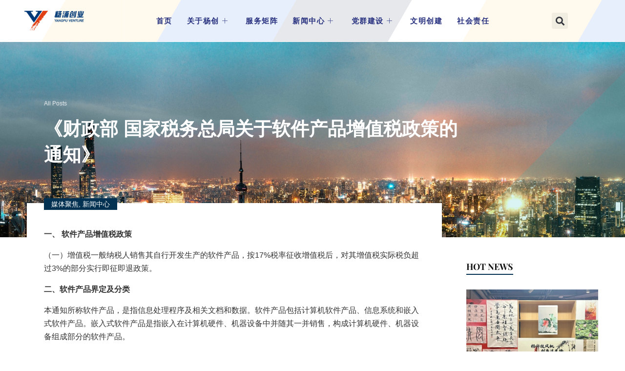

--- FILE ---
content_type: text/css
request_url: https://www.ypbase.com/wp-content/uploads/elementor/css/post-256.css?ver=1757438014
body_size: 811
content:
.elementor-256 .elementor-element.elementor-element-48852ab6 > .elementor-container{max-width:1440px;}.elementor-256 .elementor-element.elementor-element-48852ab6{margin-top:0px;margin-bottom:-100px;padding:0px 50px 0px 50px;z-index:2;overflow:visible;}.elementor-256 .elementor-element.elementor-element-4d6d2f7:not(.elementor-motion-effects-element-type-background), .elementor-256 .elementor-element.elementor-element-4d6d2f7 > .elementor-motion-effects-container > .elementor-motion-effects-layer{background-color:var( --e-global-color-4dab9fc );}.elementor-256 .elementor-element.elementor-element-4d6d2f7 > .elementor-container{max-width:1440px;}.elementor-256 .elementor-element.elementor-element-4d6d2f7{transition:background 0.3s, border 0.3s, border-radius 0.3s, box-shadow 0.3s;padding:200px 50px 50px 50px;overflow:visible;}.elementor-256 .elementor-element.elementor-element-4d6d2f7 > .elementor-background-overlay{transition:background 0.3s, border-radius 0.3s, opacity 0.3s;}.elementor-256 .elementor-element.elementor-element-576edc63 > .elementor-container{max-width:1440px;}.elementor-256 .elementor-element.elementor-element-576edc63{border-style:solid;border-width:1px 0px 0px 0px;border-color:#FFFFFF73;margin-top:0px;margin-bottom:0px;padding:15px 0px 0px 0px;overflow:visible;}.elementor-256 .elementor-element.elementor-element-1f820cf3{text-align:left;}.elementor-256 .elementor-element.elementor-element-1f820cf3 img{width:98%;max-width:98%;}.elementor-256 .elementor-element.elementor-element-59d3e52 .elementor-menu-toggle{margin-right:auto;}.elementor-256 .elementor-element.elementor-element-59d3e52 .elementor-nav-menu--main .elementor-item{color:var( --e-global-color-6a27b0f );fill:var( --e-global-color-6a27b0f );}.elementor-256 .elementor-element.elementor-element-11f8c1ed .elementor-heading-title{color:#FFFFFF;}.elementor-256 .elementor-element.elementor-element-2cb0cf04 .elementor-button{background-color:#02010100;fill:var( --e-global-color-6a27b0f );color:var( --e-global-color-6a27b0f );border-radius:0px 0px 0px 0px;padding:0px 0px 0px 0px;}.elementor-256 .elementor-element.elementor-element-2cb0cf04 .elementor-button-content-wrapper{flex-direction:row;}.elementor-256 .elementor-element.elementor-element-2cb0cf04 .elementor-button:hover, .elementor-256 .elementor-element.elementor-element-2cb0cf04 .elementor-button:focus{color:var( --e-global-color-secondary );}.elementor-256 .elementor-element.elementor-element-2cb0cf04 .elementor-button:hover svg, .elementor-256 .elementor-element.elementor-element-2cb0cf04 .elementor-button:focus svg{fill:var( --e-global-color-secondary );}@media(min-width:768px){.elementor-256 .elementor-element.elementor-element-93306dc{width:14.71%;}.elementor-256 .elementor-element.elementor-element-16e12c4a{width:66.133%;}.elementor-256 .elementor-element.elementor-element-4a147f2{width:9.595%;}.elementor-256 .elementor-element.elementor-element-5aa7b37a{width:9.435%;}}@media(max-width:1024px) and (min-width:768px){.elementor-256 .elementor-element.elementor-element-16e12c4a{width:75%;}.elementor-256 .elementor-element.elementor-element-5aa7b37a{width:25%;}}@media(max-width:1024px){.elementor-256 .elementor-element.elementor-element-48852ab6{padding:0px 15px 50px 15px;}.elementor-256 .elementor-element.elementor-element-4d6d2f7{padding:100px 15px 25px 15px;}.elementor-256 .elementor-element.elementor-element-576edc63{margin-top:50px;margin-bottom:0px;}.elementor-256 .elementor-element.elementor-element-1f820cf3 img{width:35%;max-width:100%;}}@media(max-width:767px){.elementor-256 .elementor-element.elementor-element-1f820cf3 img{width:75%;max-width:100%;}.elementor-256 .elementor-element.elementor-element-11f8c1ed{text-align:center;}}

--- FILE ---
content_type: text/css
request_url: https://www.ypbase.com/wp-content/uploads/elementor/css/post-1409.css?ver=1757438016
body_size: 1784
content:
.elementor-1409 .elementor-element.elementor-element-2a17c3e4:not(.elementor-motion-effects-element-type-background), .elementor-1409 .elementor-element.elementor-element-2a17c3e4 > .elementor-motion-effects-container > .elementor-motion-effects-layer{background-image:url("https://www.ypbase.com/wp-content/uploads/2021/08/overlay2.png");}.elementor-1409 .elementor-element.elementor-element-2a17c3e4 > .elementor-container{max-width:1440px;}.elementor-1409 .elementor-element.elementor-element-2a17c3e4{border-style:solid;border-width:0px 0px 1px 0px;border-color:#FFFFFF73;transition:background 0.3s, border 0.3s, border-radius 0.3s, box-shadow 0.3s;margin-top:0px;margin-bottom:-100px;padding:0px 50px 0px 50px;z-index:999;overflow:visible;}.elementor-1409 .elementor-element.elementor-element-2a17c3e4 > .elementor-background-overlay{transition:background 0.3s, border-radius 0.3s, opacity 0.3s;}.elementor-bc-flex-widget .elementor-1409 .elementor-element.elementor-element-1dc60d03.elementor-column .elementor-widget-wrap{align-items:center;}.elementor-1409 .elementor-element.elementor-element-1dc60d03.elementor-column.elementor-element[data-element_type="column"] > .elementor-widget-wrap.elementor-element-populated{align-content:center;align-items:center;}.elementor-1409 .elementor-element.elementor-element-1dc60d03 > .elementor-element-populated{border-style:solid;border-width:0px 1px 0px 0px;border-color:#FFFFFF73;}.elementor-1409 .elementor-element.elementor-element-123f1809{text-align:left;}.elementor-1409 .elementor-element.elementor-element-123f1809 img{width:60%;max-width:100%;}
					.elementor-1409 .elementor-element.elementor-element-7d3b54e5 .elementskit-navbar-nav .elementskit-submenu-panel > li > a:hover,
					.elementor-1409 .elementor-element.elementor-element-7d3b54e5 .elementskit-navbar-nav .elementskit-submenu-panel > li > a:focus,
					.elementor-1409 .elementor-element.elementor-element-7d3b54e5 .elementskit-navbar-nav .elementskit-submenu-panel > li > a:active,
					.elementor-1409 .elementor-element.elementor-element-7d3b54e5 .elementskit-navbar-nav .elementskit-submenu-panel > li:hover > a{background-color:var( --e-global-color-secondary );}.elementor-1409 .elementor-element.elementor-element-7d3b54e5 .elementskit-navbar-nav .elementskit-submenu-panel > li.current-menu-item > a{background-color:var( --e-global-color-secondary );color:#FFFFFF !important;}.elementor-1409 .elementor-element.elementor-element-7d3b54e5 .elementskit-navbar-nav .elementskit-submenu-panel{background-color:var( --e-global-color-2deaa57 );border-style:solid;border-width:0px 0px 0px 0px;border-color:var( --e-global-color-4dab9fc );border-radius:0px 0px 0px 0px;min-width:220px;}.elementor-1409 .elementor-element.elementor-element-7d3b54e5 .elementskit-menu-container{height:85px;border-radius:0px 0px 0px 0px;}.elementor-1409 .elementor-element.elementor-element-7d3b54e5 .elementskit-navbar-nav > li > a{font-family:"Fjalla One", Sans-serif;font-weight:600;text-transform:uppercase;letter-spacing:1.5px;color:var( --e-global-color-4dab9fc );padding:0px 15px 0px 15px;}.elementor-1409 .elementor-element.elementor-element-7d3b54e5 .elementskit-navbar-nav > li > a:hover{color:var( --e-global-color-secondary );}.elementor-1409 .elementor-element.elementor-element-7d3b54e5 .elementskit-navbar-nav > li > a:focus{color:var( --e-global-color-secondary );}.elementor-1409 .elementor-element.elementor-element-7d3b54e5 .elementskit-navbar-nav > li > a:active{color:var( --e-global-color-secondary );}.elementor-1409 .elementor-element.elementor-element-7d3b54e5 .elementskit-navbar-nav > li:hover > a{color:var( --e-global-color-secondary );}.elementor-1409 .elementor-element.elementor-element-7d3b54e5 .elementskit-navbar-nav > li:hover > a .elementskit-submenu-indicator{color:var( --e-global-color-secondary );}.elementor-1409 .elementor-element.elementor-element-7d3b54e5 .elementskit-navbar-nav > li > a:hover .elementskit-submenu-indicator{color:var( --e-global-color-secondary );}.elementor-1409 .elementor-element.elementor-element-7d3b54e5 .elementskit-navbar-nav > li > a:focus .elementskit-submenu-indicator{color:var( --e-global-color-secondary );}.elementor-1409 .elementor-element.elementor-element-7d3b54e5 .elementskit-navbar-nav > li > a:active .elementskit-submenu-indicator{color:var( --e-global-color-secondary );}.elementor-1409 .elementor-element.elementor-element-7d3b54e5 .elementskit-navbar-nav > li.current-menu-item > a{color:var( --e-global-color-secondary );}.elementor-1409 .elementor-element.elementor-element-7d3b54e5 .elementskit-navbar-nav > li.current-menu-ancestor > a{color:var( --e-global-color-secondary );}.elementor-1409 .elementor-element.elementor-element-7d3b54e5 .elementskit-navbar-nav > li.current-menu-ancestor > a .elementskit-submenu-indicator{color:var( --e-global-color-secondary );}.elementor-1409 .elementor-element.elementor-element-7d3b54e5 .elementskit-navbar-nav > li > a .elementskit-submenu-indicator{color:var( --e-global-color-4dab9fc );fill:var( --e-global-color-4dab9fc );}.elementor-1409 .elementor-element.elementor-element-7d3b54e5 .elementskit-navbar-nav > li > a .ekit-submenu-indicator-icon{color:var( --e-global-color-4dab9fc );fill:var( --e-global-color-4dab9fc );}.elementor-1409 .elementor-element.elementor-element-7d3b54e5 .elementskit-navbar-nav .elementskit-submenu-panel > li > a{font-family:"Fjalla One", Sans-serif;font-weight:600;text-transform:uppercase;letter-spacing:1.5px;padding:15px 15px 15px 15px;color:#FFFFFF;border-style:solid;border-width:0px 0px 0px 0px;}.elementor-1409 .elementor-element.elementor-element-7d3b54e5 .elementskit-navbar-nav .elementskit-submenu-panel > li > a:hover{color:#FFFFFF;}.elementor-1409 .elementor-element.elementor-element-7d3b54e5 .elementskit-navbar-nav .elementskit-submenu-panel > li > a:focus{color:#FFFFFF;}.elementor-1409 .elementor-element.elementor-element-7d3b54e5 .elementskit-navbar-nav .elementskit-submenu-panel > li > a:active{color:#FFFFFF;}.elementor-1409 .elementor-element.elementor-element-7d3b54e5 .elementskit-navbar-nav .elementskit-submenu-panel > li:hover > a{color:#FFFFFF;}.elementor-1409 .elementor-element.elementor-element-7d3b54e5 .elementskit-submenu-panel{padding:0px 0px 0px 0px;}.elementor-1409 .elementor-element.elementor-element-7d3b54e5 .elementskit-menu-hamburger{float:right;border-style:solid;}.elementor-1409 .elementor-element.elementor-element-7d3b54e5 .elementskit-menu-hamburger .elementskit-menu-hamburger-icon{background-color:#FFFFFF;}.elementor-1409 .elementor-element.elementor-element-7d3b54e5 .elementskit-menu-hamburger > .ekit-menu-icon{color:#FFFFFF;}.elementor-1409 .elementor-element.elementor-element-7d3b54e5 .elementskit-menu-hamburger:hover .elementskit-menu-hamburger-icon{background-color:#FFFFFF;}.elementor-1409 .elementor-element.elementor-element-7d3b54e5 .elementskit-menu-hamburger:hover > .ekit-menu-icon{color:#FFFFFF;}.elementor-1409 .elementor-element.elementor-element-7d3b54e5 .elementskit-menu-close{border-style:solid;color:#FFFFFF;}.elementor-1409 .elementor-element.elementor-element-7d3b54e5 .elementskit-menu-close:hover{color:#FFFFFF;}.elementor-bc-flex-widget .elementor-1409 .elementor-element.elementor-element-2d4a5f3.elementor-column .elementor-widget-wrap{align-items:center;}.elementor-1409 .elementor-element.elementor-element-2d4a5f3.elementor-column.elementor-element[data-element_type="column"] > .elementor-widget-wrap.elementor-element-populated{align-content:center;align-items:center;}.elementor-1409 .elementor-element.elementor-element-2d4a5f3.elementor-column > .elementor-widget-wrap{justify-content:center;}.elementor-1409 .elementor-element.elementor-element-d46b996 .elementor-search-form{text-align:center;}.elementor-1409 .elementor-element.elementor-element-d46b996 .elementor-search-form__toggle{--e-search-form-toggle-size:33px;}.elementor-1409 .elementor-element.elementor-element-d46b996:not(.elementor-search-form--skin-full_screen) .elementor-search-form__container{border-radius:3px;}.elementor-1409 .elementor-element.elementor-element-d46b996.elementor-search-form--skin-full_screen input[type="search"].elementor-search-form__input{border-radius:3px;}.elementor-theme-builder-content-area{height:400px;}.elementor-location-header:before, .elementor-location-footer:before{content:"";display:table;clear:both;}@media(max-width:1024px){.elementor-1409 .elementor-element.elementor-element-2a17c3e4{padding:15px 15px 15px 15px;}.elementor-bc-flex-widget .elementor-1409 .elementor-element.elementor-element-1dc60d03.elementor-column .elementor-widget-wrap{align-items:center;}.elementor-1409 .elementor-element.elementor-element-1dc60d03.elementor-column.elementor-element[data-element_type="column"] > .elementor-widget-wrap.elementor-element-populated{align-content:center;align-items:center;}.elementor-1409 .elementor-element.elementor-element-1dc60d03 > .elementor-element-populated{border-width:0px 0px 0px 0px;}.elementor-bc-flex-widget .elementor-1409 .elementor-element.elementor-element-e0ddb5a.elementor-column .elementor-widget-wrap{align-items:center;}.elementor-1409 .elementor-element.elementor-element-e0ddb5a.elementor-column.elementor-element[data-element_type="column"] > .elementor-widget-wrap.elementor-element-populated{align-content:center;align-items:center;}.elementor-1409 .elementor-element.elementor-element-7d3b54e5 .elementskit-menu-container{background-color:#2A1A5EC4;max-width:350px;border-radius:0px 0px 0px 0px;}.elementor-1409 .elementor-element.elementor-element-7d3b54e5 .elementskit-nav-identity-panel{padding:10px 0px 10px 0px;}.elementor-1409 .elementor-element.elementor-element-7d3b54e5 .elementskit-navbar-nav > li > a{color:#FFFFFF;padding:10px 15px 10px 15px;}.elementor-1409 .elementor-element.elementor-element-7d3b54e5 .elementskit-navbar-nav > li > a:hover{color:var( --e-global-color-secondary );}.elementor-1409 .elementor-element.elementor-element-7d3b54e5 .elementskit-navbar-nav > li > a:focus{color:var( --e-global-color-secondary );}.elementor-1409 .elementor-element.elementor-element-7d3b54e5 .elementskit-navbar-nav > li > a:active{color:var( --e-global-color-secondary );}.elementor-1409 .elementor-element.elementor-element-7d3b54e5 .elementskit-navbar-nav > li:hover > a{color:var( --e-global-color-secondary );}.elementor-1409 .elementor-element.elementor-element-7d3b54e5 .elementskit-navbar-nav > li:hover > a .elementskit-submenu-indicator{color:var( --e-global-color-secondary );}.elementor-1409 .elementor-element.elementor-element-7d3b54e5 .elementskit-navbar-nav > li > a:hover .elementskit-submenu-indicator{color:var( --e-global-color-secondary );}.elementor-1409 .elementor-element.elementor-element-7d3b54e5 .elementskit-navbar-nav > li > a:focus .elementskit-submenu-indicator{color:var( --e-global-color-secondary );}.elementor-1409 .elementor-element.elementor-element-7d3b54e5 .elementskit-navbar-nav > li > a:active .elementskit-submenu-indicator{color:var( --e-global-color-secondary );}.elementor-1409 .elementor-element.elementor-element-7d3b54e5 .elementskit-navbar-nav > li.current-menu-item > a{color:var( --e-global-color-secondary );}.elementor-1409 .elementor-element.elementor-element-7d3b54e5 .elementskit-navbar-nav > li.current-menu-ancestor > a{color:var( --e-global-color-secondary );}.elementor-1409 .elementor-element.elementor-element-7d3b54e5 .elementskit-navbar-nav > li.current-menu-ancestor > a .elementskit-submenu-indicator{color:var( --e-global-color-secondary );}.elementor-1409 .elementor-element.elementor-element-7d3b54e5 .elementskit-navbar-nav .elementskit-submenu-panel > li > a{padding:15px 15px 15px 15px;}.elementor-1409 .elementor-element.elementor-element-7d3b54e5 .elementskit-navbar-nav .elementskit-submenu-panel{border-radius:0px 0px 0px 0px;}.elementor-1409 .elementor-element.elementor-element-7d3b54e5 .elementskit-menu-hamburger{padding:15px 12px 15px 12px;width:60px;border-radius:0px;border-width:0px 0px 0px 0px;}.elementor-1409 .elementor-element.elementor-element-7d3b54e5 .elementskit-menu-close{padding:8px 8px 8px 8px;margin:12px 12px 12px 12px;width:45px;border-radius:0px;border-width:0px 0px 0px 0px;}.elementor-1409 .elementor-element.elementor-element-7d3b54e5 .elementskit-nav-logo > img{max-width:160px;max-height:60px;}.elementor-1409 .elementor-element.elementor-element-7d3b54e5 .elementskit-nav-logo{margin:5px 0px 5px 0px;padding:5px 5px 5px 5px;}}@media(max-width:767px){.elementor-1409 .elementor-element.elementor-element-2a17c3e4{margin-top:0px;margin-bottom:-170px;}.elementor-1409 .elementor-element.elementor-element-1dc60d03{width:70%;}.elementor-1409 .elementor-element.elementor-element-123f1809 img{width:100%;max-width:100%;}.elementor-1409 .elementor-element.elementor-element-e0ddb5a{width:30%;}.elementor-1409 .elementor-element.elementor-element-7d3b54e5 .elementskit-nav-logo > img{max-width:120px;max-height:50px;}}@media(min-width:768px){.elementor-1409 .elementor-element.elementor-element-1dc60d03{width:17.36%;}.elementor-1409 .elementor-element.elementor-element-e0ddb5a{width:68.831%;}.elementor-1409 .elementor-element.elementor-element-2d4a5f3{width:13.473%;}}@media(max-width:1024px) and (min-width:768px){.elementor-1409 .elementor-element.elementor-element-1dc60d03{width:40%;}.elementor-1409 .elementor-element.elementor-element-e0ddb5a{width:20%;}}

--- FILE ---
content_type: text/css
request_url: https://www.ypbase.com/wp-content/uploads/elementor/css/post-1461.css?ver=1757438018
body_size: 5891
content:
.elementor-1461 .elementor-element.elementor-element-7c5a826f:not(.elementor-motion-effects-element-type-background), .elementor-1461 .elementor-element.elementor-element-7c5a826f > .elementor-motion-effects-container > .elementor-motion-effects-layer{background-image:url("https://www.ypbase.com/wp-content/uploads/2021/09/shanghai-city.jpg");background-position:top center;background-size:cover;}.elementor-1461 .elementor-element.elementor-element-7c5a826f > .elementor-container{min-height:321px;}.elementor-1461 .elementor-element.elementor-element-7c5a826f{transition:background 0.3s, border 0.3s, border-radius 0.3s, box-shadow 0.3s;margin-top:100px;margin-bottom:0px;overflow:visible;}.elementor-1461 .elementor-element.elementor-element-7c5a826f > .elementor-background-overlay{transition:background 0.3s, border-radius 0.3s, opacity 0.3s;}.elementor-1461 .elementor-element.elementor-element-2c6f75b8:not(.elementor-motion-effects-element-type-background) > .elementor-widget-wrap, .elementor-1461 .elementor-element.elementor-element-2c6f75b8 > .elementor-widget-wrap > .elementor-motion-effects-container > .elementor-motion-effects-layer{background-image:url("https://www.ypbase.com/wp-content/uploads/2021/01/pharma-company-template-hero-bg.svg");background-repeat:no-repeat;}.elementor-1461 .elementor-element.elementor-element-2c6f75b8 > .elementor-element-populated{transition:background 0.3s, border 0.3s, border-radius 0.3s, box-shadow 0.3s;}.elementor-1461 .elementor-element.elementor-element-2c6f75b8 > .elementor-element-populated > .elementor-background-overlay{transition:background 0.3s, border-radius 0.3s, opacity 0.3s;}.elementor-1461 .elementor-element.elementor-element-5facb738 > .elementor-container > .elementor-column > .elementor-widget-wrap{align-content:flex-end;align-items:flex-end;}.elementor-1461 .elementor-element.elementor-element-5facb738 > .elementor-container{max-width:1170px;min-height:400px;}.elementor-1461 .elementor-element.elementor-element-5facb738{transition:background 0.3s, border 0.3s, border-radius 0.3s, box-shadow 0.3s;margin-top:0px;margin-bottom:0px;padding:0px 0px 0px 0px;overflow:visible;}.elementor-1461 .elementor-element.elementor-element-5facb738 > .elementor-background-overlay{transition:background 0.3s, border-radius 0.3s, opacity 0.3s;}.elementor-bc-flex-widget .elementor-1461 .elementor-element.elementor-element-44b6306.elementor-column .elementor-widget-wrap{align-items:center;}.elementor-1461 .elementor-element.elementor-element-44b6306.elementor-column.elementor-element[data-element_type="column"] > .elementor-widget-wrap.elementor-element-populated{align-content:center;align-items:center;}.elementor-1461 .elementor-element.elementor-element-44b6306 > .elementor-widget-wrap > .elementor-widget:not(.elementor-widget__width-auto):not(.elementor-widget__width-initial):not(:last-child):not(.elementor-absolute){margin-bottom:0px;}.elementor-1461 .elementor-element.elementor-element-44b6306 > .elementor-element-populated{margin:0px 0px 0px 0px;--e-column-margin-right:0px;--e-column-margin-left:0px;padding:0px 35px 30px 35px;}.elementor-1461 .elementor-element.elementor-element-5c03f5fd .elementor-author-box__button{color:rgba(255, 255, 255, 0.8);border-color:rgba(255, 255, 255, 0.8);font-family:"Muli", Sans-serif;font-size:12px;font-weight:300;text-transform:capitalize;line-height:1em;border-width:0px;border-radius:0px;padding:0px 0px 0px 0px;}.elementor-1461 .elementor-element.elementor-element-42851f5e{width:var( --container-widget-width, 850px );max-width:850px;--container-widget-width:850px;--container-widget-flex-grow:0;}.elementor-1461 .elementor-element.elementor-element-42851f5e > .elementor-widget-container{margin:15px 0px 0px 0px;padding:0px 0px 0px 0px;}.elementor-1461 .elementor-element.elementor-element-42851f5e .elementor-heading-title{font-family:"Muli", Sans-serif;font-size:38px;font-weight:900;line-height:1.4em;color:#FFFFFF;}.elementor-1461 .elementor-element.elementor-element-a047114 > .elementor-container{max-width:1170px;}.elementor-1461 .elementor-element.elementor-element-a047114{transition:background 0.3s, border 0.3s, border-radius 0.3s, box-shadow 0.3s;margin-top:0px;margin-bottom:0px;padding:0px 0px 0px 0px;overflow:visible;}.elementor-1461 .elementor-element.elementor-element-a047114 > .elementor-background-overlay{transition:background 0.3s, border-radius 0.3s, opacity 0.3s;}.elementor-1461 .elementor-element.elementor-element-341cda01:not(.elementor-motion-effects-element-type-background) > .elementor-widget-wrap, .elementor-1461 .elementor-element.elementor-element-341cda01 > .elementor-widget-wrap > .elementor-motion-effects-container > .elementor-motion-effects-layer{background-color:#ffffff;}.elementor-1461 .elementor-element.elementor-element-341cda01 > .elementor-widget-wrap > .elementor-widget:not(.elementor-widget__width-auto):not(.elementor-widget__width-initial):not(:last-child):not(.elementor-absolute){margin-bottom:0px;}.elementor-1461 .elementor-element.elementor-element-341cda01 > .elementor-element-populated{transition:background 0.3s, border 0.3s, border-radius 0.3s, box-shadow 0.3s;margin:0% 0% 0% 0%;--e-column-margin-right:0%;--e-column-margin-left:0%;padding:0px 0px 0px 0px;}.elementor-1461 .elementor-element.elementor-element-341cda01 > .elementor-element-populated > .elementor-background-overlay{transition:background 0.3s, border-radius 0.3s, opacity 0.3s;}.elementor-1461 .elementor-element.elementor-element-6c0c8536 > .elementor-container{max-width:1170px;}.elementor-1461 .elementor-element.elementor-element-6c0c8536{margin-top:0px;margin-bottom:00px;padding:0px 0px 0px 0px;overflow:visible;}.elementor-1461 .elementor-element.elementor-element-3ac097f5:not(.elementor-motion-effects-element-type-background) > .elementor-widget-wrap, .elementor-1461 .elementor-element.elementor-element-3ac097f5 > .elementor-widget-wrap > .elementor-motion-effects-container > .elementor-motion-effects-layer{background-color:#FFFFFF;}.elementor-1461 .elementor-element.elementor-element-3ac097f5 > .elementor-widget-wrap > .elementor-widget:not(.elementor-widget__width-auto):not(.elementor-widget__width-initial):not(:last-child):not(.elementor-absolute){margin-bottom:0px;}.elementor-1461 .elementor-element.elementor-element-3ac097f5 > .elementor-element-populated{transition:background 0.3s, border 0.3s, border-radius 0.3s, box-shadow 0.3s;margin:-70px 0px 0px 0px;--e-column-margin-right:0px;--e-column-margin-left:0px;padding:25px 35px 0px 35px;}.elementor-1461 .elementor-element.elementor-element-3ac097f5 > .elementor-element-populated > .elementor-background-overlay{transition:background 0.3s, border-radius 0.3s, opacity 0.3s;}.elementor-1461 .elementor-element.elementor-element-4c1bf883{width:auto;max-width:auto;}.elementor-1461 .elementor-element.elementor-element-4c1bf883 > .elementor-widget-container{background-color:#023151;margin:-35px 0px 0px 0px;padding:3px 15px 3px 15px;}.elementor-1461 .elementor-element.elementor-element-4c1bf883 .elementor-icon-list-icon{width:14px;}.elementor-1461 .elementor-element.elementor-element-4c1bf883 .elementor-icon-list-icon i{font-size:14px;}.elementor-1461 .elementor-element.elementor-element-4c1bf883 .elementor-icon-list-icon svg{--e-icon-list-icon-size:14px;}.elementor-1461 .elementor-element.elementor-element-4c1bf883 .elementor-icon-list-text, .elementor-1461 .elementor-element.elementor-element-4c1bf883 .elementor-icon-list-text a{color:#FFFFFF;}.elementor-1461 .elementor-element.elementor-element-4c1bf883 .elementor-icon-list-item{font-family:"Muli", Sans-serif;font-size:14px;font-weight:400;text-transform:capitalize;line-height:1.3em;}.elementor-1461 .elementor-element.elementor-element-117c0112 > .elementor-widget-container{margin:5px 0px 0px 0px;}.elementor-1461 .elementor-element.elementor-element-117c0112 .elementor-icon-list-items:not(.elementor-inline-items) .elementor-icon-list-item:not(:last-child){padding-bottom:calc(20px/2);}.elementor-1461 .elementor-element.elementor-element-117c0112 .elementor-icon-list-items:not(.elementor-inline-items) .elementor-icon-list-item:not(:first-child){margin-top:calc(20px/2);}.elementor-1461 .elementor-element.elementor-element-117c0112 .elementor-icon-list-items.elementor-inline-items .elementor-icon-list-item{margin-right:calc(20px/2);margin-left:calc(20px/2);}.elementor-1461 .elementor-element.elementor-element-117c0112 .elementor-icon-list-items.elementor-inline-items{margin-right:calc(-20px/2);margin-left:calc(-20px/2);}body.rtl .elementor-1461 .elementor-element.elementor-element-117c0112 .elementor-icon-list-items.elementor-inline-items .elementor-icon-list-item:after{left:calc(-20px/2);}body:not(.rtl) .elementor-1461 .elementor-element.elementor-element-117c0112 .elementor-icon-list-items.elementor-inline-items .elementor-icon-list-item:after{right:calc(-20px/2);}.elementor-1461 .elementor-element.elementor-element-117c0112 .elementor-icon-list-item:not(:last-child):after{content:"";height:100%;border-color:#ddd;}.elementor-1461 .elementor-element.elementor-element-117c0112 .elementor-icon-list-items:not(.elementor-inline-items) .elementor-icon-list-item:not(:last-child):after{border-top-style:solid;border-top-width:1px;}.elementor-1461 .elementor-element.elementor-element-117c0112 .elementor-icon-list-items.elementor-inline-items .elementor-icon-list-item:not(:last-child):after{border-left-style:solid;}.elementor-1461 .elementor-element.elementor-element-117c0112 .elementor-inline-items .elementor-icon-list-item:not(:last-child):after{border-left-width:1px;}.elementor-1461 .elementor-element.elementor-element-117c0112 .elementor-icon-list-icon i{color:#8D8D8D;font-size:13px;}.elementor-1461 .elementor-element.elementor-element-117c0112 .elementor-icon-list-icon svg{fill:#8D8D8D;--e-icon-list-icon-size:13px;}.elementor-1461 .elementor-element.elementor-element-117c0112 .elementor-icon-list-icon{width:13px;}body:not(.rtl) .elementor-1461 .elementor-element.elementor-element-117c0112 .elementor-icon-list-text{padding-left:12px;}body.rtl .elementor-1461 .elementor-element.elementor-element-117c0112 .elementor-icon-list-text{padding-right:12px;}.elementor-1461 .elementor-element.elementor-element-117c0112 .elementor-icon-list-text, .elementor-1461 .elementor-element.elementor-element-117c0112 .elementor-icon-list-text a{color:#8D8D8D;}.elementor-1461 .elementor-element.elementor-element-117c0112 .elementor-icon-list-item{font-family:"Muli", Sans-serif;font-size:12px;font-weight:400;line-height:1.3em;}.elementor-1461 .elementor-element.elementor-element-1acdd20e > .elementor-widget-container{margin:25px 0px 0px 0px;padding:0px 0px 50px 0px;border-style:solid;border-width:0px 0px 0px 0px;border-color:rgba(0, 0, 0, 0.1);}.elementor-1461 .elementor-element.elementor-element-1acdd20e{color:#333333;font-family:"Muli", Sans-serif;font-size:16px;font-weight:300;line-height:1.7em;}.elementor-1461 .elementor-element.elementor-element-14b9e079{--divider-border-style:solid;--divider-color:#E8E8E8;--divider-border-width:1px;}.elementor-1461 .elementor-element.elementor-element-14b9e079 > .elementor-widget-container{padding:0px 35px 0px 35px;}.elementor-1461 .elementor-element.elementor-element-14b9e079 .elementor-divider-separator{width:100%;}.elementor-1461 .elementor-element.elementor-element-14b9e079 .elementor-divider{padding-block-start:0px;padding-block-end:0px;}.elementor-1461 .elementor-element.elementor-element-787335bb > .elementor-container{max-width:1170px;}.elementor-1461 .elementor-element.elementor-element-787335bb{margin-top:0px;margin-bottom:00px;padding:15px 35px 15px 35px;overflow:visible;}.elementor-1461 .elementor-element.elementor-element-4e4fb2ca:not(.elementor-motion-effects-element-type-background) > .elementor-widget-wrap, .elementor-1461 .elementor-element.elementor-element-4e4fb2ca > .elementor-widget-wrap > .elementor-motion-effects-container > .elementor-motion-effects-layer{background-color:#FFFFFF;}.elementor-bc-flex-widget .elementor-1461 .elementor-element.elementor-element-4e4fb2ca.elementor-column .elementor-widget-wrap{align-items:center;}.elementor-1461 .elementor-element.elementor-element-4e4fb2ca.elementor-column.elementor-element[data-element_type="column"] > .elementor-widget-wrap.elementor-element-populated{align-content:center;align-items:center;}.elementor-1461 .elementor-element.elementor-element-4e4fb2ca > .elementor-widget-wrap > .elementor-widget:not(.elementor-widget__width-auto):not(.elementor-widget__width-initial):not(:last-child):not(.elementor-absolute){margin-bottom:0px;}.elementor-1461 .elementor-element.elementor-element-4e4fb2ca > .elementor-element-populated{transition:background 0.3s, border 0.3s, border-radius 0.3s, box-shadow 0.3s;margin:0px 0px 0px 0px;--e-column-margin-right:0px;--e-column-margin-left:0px;padding:0px 0px 0px 0px;}.elementor-1461 .elementor-element.elementor-element-4e4fb2ca > .elementor-element-populated > .elementor-background-overlay{transition:background 0.3s, border-radius 0.3s, opacity 0.3s;}.elementor-1461 .elementor-element.elementor-element-4487519 > .elementor-widget-container{margin:0px 0px 0px 0px;}.elementor-1461 .elementor-element.elementor-element-4487519 .elementor-icon-list-items:not(.elementor-inline-items) .elementor-icon-list-item:not(:last-child){padding-bottom:calc(20px/2);}.elementor-1461 .elementor-element.elementor-element-4487519 .elementor-icon-list-items:not(.elementor-inline-items) .elementor-icon-list-item:not(:first-child){margin-top:calc(20px/2);}.elementor-1461 .elementor-element.elementor-element-4487519 .elementor-icon-list-items.elementor-inline-items .elementor-icon-list-item{margin-right:calc(20px/2);margin-left:calc(20px/2);}.elementor-1461 .elementor-element.elementor-element-4487519 .elementor-icon-list-items.elementor-inline-items{margin-right:calc(-20px/2);margin-left:calc(-20px/2);}body.rtl .elementor-1461 .elementor-element.elementor-element-4487519 .elementor-icon-list-items.elementor-inline-items .elementor-icon-list-item:after{left:calc(-20px/2);}body:not(.rtl) .elementor-1461 .elementor-element.elementor-element-4487519 .elementor-icon-list-items.elementor-inline-items .elementor-icon-list-item:after{right:calc(-20px/2);}.elementor-1461 .elementor-element.elementor-element-4487519 .elementor-icon-list-item:not(:last-child):after{content:"";height:100%;border-color:#ddd;}.elementor-1461 .elementor-element.elementor-element-4487519 .elementor-icon-list-items:not(.elementor-inline-items) .elementor-icon-list-item:not(:last-child):after{border-top-style:solid;border-top-width:1px;}.elementor-1461 .elementor-element.elementor-element-4487519 .elementor-icon-list-items.elementor-inline-items .elementor-icon-list-item:not(:last-child):after{border-left-style:solid;}.elementor-1461 .elementor-element.elementor-element-4487519 .elementor-inline-items .elementor-icon-list-item:not(:last-child):after{border-left-width:1px;}.elementor-1461 .elementor-element.elementor-element-4487519 .elementor-icon-list-icon i{color:#8D8D8D;font-size:13px;}.elementor-1461 .elementor-element.elementor-element-4487519 .elementor-icon-list-icon svg{fill:#8D8D8D;--e-icon-list-icon-size:13px;}.elementor-1461 .elementor-element.elementor-element-4487519 .elementor-icon-list-icon{width:13px;}body:not(.rtl) .elementor-1461 .elementor-element.elementor-element-4487519 .elementor-icon-list-text{padding-left:12px;}body.rtl .elementor-1461 .elementor-element.elementor-element-4487519 .elementor-icon-list-text{padding-right:12px;}.elementor-1461 .elementor-element.elementor-element-4487519 .elementor-icon-list-text, .elementor-1461 .elementor-element.elementor-element-4487519 .elementor-icon-list-text a{color:#8D8D8D;}.elementor-1461 .elementor-element.elementor-element-4487519 .elementor-icon-list-item{font-family:"Muli", Sans-serif;font-size:12px;font-weight:300;line-height:1.3em;}.elementor-1461 .elementor-element.elementor-element-317b41d:not(.elementor-motion-effects-element-type-background) > .elementor-widget-wrap, .elementor-1461 .elementor-element.elementor-element-317b41d > .elementor-widget-wrap > .elementor-motion-effects-container > .elementor-motion-effects-layer{background-color:#FFFFFF;}.elementor-bc-flex-widget .elementor-1461 .elementor-element.elementor-element-317b41d.elementor-column .elementor-widget-wrap{align-items:center;}.elementor-1461 .elementor-element.elementor-element-317b41d.elementor-column.elementor-element[data-element_type="column"] > .elementor-widget-wrap.elementor-element-populated{align-content:center;align-items:center;}.elementor-1461 .elementor-element.elementor-element-317b41d.elementor-column > .elementor-widget-wrap{justify-content:flex-end;}.elementor-1461 .elementor-element.elementor-element-317b41d > .elementor-widget-wrap > .elementor-widget:not(.elementor-widget__width-auto):not(.elementor-widget__width-initial):not(:last-child):not(.elementor-absolute){margin-bottom:0px;}.elementor-1461 .elementor-element.elementor-element-317b41d > .elementor-element-populated{transition:background 0.3s, border 0.3s, border-radius 0.3s, box-shadow 0.3s;margin:0px 0px 0px 0px;--e-column-margin-right:0px;--e-column-margin-left:0px;padding:0px 0px 0px 0px;}.elementor-1461 .elementor-element.elementor-element-317b41d > .elementor-element-populated > .elementor-background-overlay{transition:background 0.3s, border-radius 0.3s, opacity 0.3s;}.elementor-1461 .elementor-element.elementor-element-434719ad{width:auto;max-width:auto;text-align:left;}.elementor-1461 .elementor-element.elementor-element-434719ad > .elementor-widget-container{margin:0px 0px 0px 0px;padding:0px 10px 0px 0px;}.elementor-1461 .elementor-element.elementor-element-434719ad .elementor-heading-title{font-family:"Muli", Sans-serif;font-size:12px;font-weight:300;text-transform:capitalize;line-height:1em;color:#8D8D8D;}.elementor-1461 .elementor-element.elementor-element-4144b7cb{width:auto;max-width:auto;--e-icon-list-icon-size:13px;--e-icon-list-icon-align:right;--e-icon-list-icon-margin:0 0 0 calc(var(--e-icon-list-icon-size, 1em) * 0.25);--icon-vertical-offset:0px;}.elementor-1461 .elementor-element.elementor-element-4144b7cb .elementor-icon-list-items:not(.elementor-inline-items) .elementor-icon-list-item:not(:last-child){padding-bottom:calc(5px/2);}.elementor-1461 .elementor-element.elementor-element-4144b7cb .elementor-icon-list-items:not(.elementor-inline-items) .elementor-icon-list-item:not(:first-child){margin-top:calc(5px/2);}.elementor-1461 .elementor-element.elementor-element-4144b7cb .elementor-icon-list-items.elementor-inline-items .elementor-icon-list-item{margin-right:calc(5px/2);margin-left:calc(5px/2);}.elementor-1461 .elementor-element.elementor-element-4144b7cb .elementor-icon-list-items.elementor-inline-items{margin-right:calc(-5px/2);margin-left:calc(-5px/2);}body.rtl .elementor-1461 .elementor-element.elementor-element-4144b7cb .elementor-icon-list-items.elementor-inline-items .elementor-icon-list-item:after{left:calc(-5px/2);}body:not(.rtl) .elementor-1461 .elementor-element.elementor-element-4144b7cb .elementor-icon-list-items.elementor-inline-items .elementor-icon-list-item:after{right:calc(-5px/2);}.elementor-1461 .elementor-element.elementor-element-4144b7cb .elementor-icon-list-icon i{color:#7A7A7A;transition:color 0.3s;}.elementor-1461 .elementor-element.elementor-element-4144b7cb .elementor-icon-list-icon svg{fill:#7A7A7A;transition:fill 0.3s;}.elementor-1461 .elementor-element.elementor-element-4144b7cb .elementor-icon-list-item:hover .elementor-icon-list-icon i{color:#023151;}.elementor-1461 .elementor-element.elementor-element-4144b7cb .elementor-icon-list-item:hover .elementor-icon-list-icon svg{fill:#023151;}.elementor-1461 .elementor-element.elementor-element-4144b7cb .elementor-icon-list-text{transition:color 0.3s;}.elementor-1461 .elementor-element.elementor-element-528925e3{--divider-border-style:solid;--divider-color:#E8E8E8;--divider-border-width:1px;}.elementor-1461 .elementor-element.elementor-element-528925e3 > .elementor-widget-container{margin:0px 0px 0px 0px;padding:0px 35px 0px 35px;}.elementor-1461 .elementor-element.elementor-element-528925e3 .elementor-divider-separator{width:100%;}.elementor-1461 .elementor-element.elementor-element-528925e3 .elementor-divider{padding-block-start:0px;padding-block-end:0px;}.elementor-1461 .elementor-element.elementor-element-7c12930 > .elementor-container{max-width:1170px;}.elementor-1461 .elementor-element.elementor-element-7c12930{margin-top:0px;margin-bottom:00px;padding:0px 0px 0px 0px;overflow:visible;}.elementor-1461 .elementor-element.elementor-element-16f5c96b:not(.elementor-motion-effects-element-type-background) > .elementor-widget-wrap, .elementor-1461 .elementor-element.elementor-element-16f5c96b > .elementor-widget-wrap > .elementor-motion-effects-container > .elementor-motion-effects-layer{background-color:#FFFFFF;}.elementor-1461 .elementor-element.elementor-element-16f5c96b > .elementor-widget-wrap > .elementor-widget:not(.elementor-widget__width-auto):not(.elementor-widget__width-initial):not(:last-child):not(.elementor-absolute){margin-bottom:0px;}.elementor-1461 .elementor-element.elementor-element-16f5c96b > .elementor-element-populated{transition:background 0.3s, border 0.3s, border-radius 0.3s, box-shadow 0.3s;margin:0px 0px 0px 0px;--e-column-margin-right:0px;--e-column-margin-left:0px;padding:0px 0px 0px 0px;}.elementor-1461 .elementor-element.elementor-element-16f5c96b > .elementor-element-populated > .elementor-background-overlay{transition:background 0.3s, border-radius 0.3s, opacity 0.3s;}.elementor-1461 .elementor-element.elementor-element-60994727{--divider-border-style:solid;--divider-color:rgba(0, 0, 0, 0.1);--divider-border-width:1px;width:100%;max-width:100%;}.elementor-1461 .elementor-element.elementor-element-60994727 > .elementor-widget-container{margin:0px 0px 0px 0px;}.elementor-1461 .elementor-element.elementor-element-60994727 .elementor-divider-separator{width:100%;margin:0 auto;margin-right:0;}.elementor-1461 .elementor-element.elementor-element-60994727 .elementor-divider{text-align:right;padding-block-start:2px;padding-block-end:2px;}.elementor-1461 .elementor-element.elementor-element-776ab68 > .elementor-widget-container{margin:0px 0px 0px 0px;padding:25px 0px 25px 0px;border-style:solid;border-width:0px 0px 0px 0px;border-color:rgba(0, 0, 0, 0.1);}.elementor-1461 .elementor-element.elementor-element-776ab68 span.post-navigation__prev--label{color:#023151;}.elementor-1461 .elementor-element.elementor-element-776ab68 span.post-navigation__next--label{color:#023151;}.elementor-1461 .elementor-element.elementor-element-776ab68 span.post-navigation__prev--label:hover{color:#023151;}.elementor-1461 .elementor-element.elementor-element-776ab68 span.post-navigation__next--label:hover{color:#023151;}.elementor-1461 .elementor-element.elementor-element-776ab68 span.post-navigation__prev--label, .elementor-1461 .elementor-element.elementor-element-776ab68 span.post-navigation__next--label{font-family:"Muli", Sans-serif;font-size:13px;font-weight:500;text-transform:capitalize;}.elementor-1461 .elementor-element.elementor-element-776ab68 span.post-navigation__prev--title, .elementor-1461 .elementor-element.elementor-element-776ab68 span.post-navigation__next--title{color:rgba(34, 34, 34, 0.9);font-family:"Muli", Sans-serif;font-size:18px;font-weight:700;}.elementor-1461 .elementor-element.elementor-element-776ab68 span.post-navigation__prev--title:hover, .elementor-1461 .elementor-element.elementor-element-776ab68 span.post-navigation__next--title:hover{color:#023151;}.elementor-1461 .elementor-element.elementor-element-776ab68 .post-navigation__arrow-wrapper{color:rgba(34, 34, 34, 0.6);fill:rgba(34, 34, 34, 0.6);font-size:19px;}.elementor-1461 .elementor-element.elementor-element-776ab68 .elementor-post-navigation__link a {gap:15px;}.elementor-1461 .elementor-element.elementor-element-776ab68 .elementor-post-navigation__separator{background-color:rgba(0, 0, 0, 0);width:50px;}.elementor-1461 .elementor-element.elementor-element-776ab68 .elementor-post-navigation{color:rgba(0, 0, 0, 0);border-block-width:50px;padding:0px 0;}.elementor-1461 .elementor-element.elementor-element-776ab68 .elementor-post-navigation__next.elementor-post-navigation__link{width:calc(50% - (50px / 2));}.elementor-1461 .elementor-element.elementor-element-776ab68 .elementor-post-navigation__prev.elementor-post-navigation__link{width:calc(50% - (50px / 2));}.elementor-1461 .elementor-element.elementor-element-851cd34{--divider-border-style:solid;--divider-color:rgba(0, 0, 0, 0.1);--divider-border-width:1px;}.elementor-1461 .elementor-element.elementor-element-851cd34 > .elementor-widget-container{margin:0px 0px 0px 0px;}.elementor-1461 .elementor-element.elementor-element-851cd34 .elementor-divider-separator{width:100%;margin:0 auto;margin-right:0;}.elementor-1461 .elementor-element.elementor-element-851cd34 .elementor-divider{text-align:right;padding-block-start:2px;padding-block-end:2px;}.elementor-1461 .elementor-element.elementor-element-2f32badb > .elementor-widget-container{margin:100px 0px 25px 0px;}.elementor-1461 .elementor-element.elementor-element-2f32badb .elementor-heading-title{font-family:"Muli", Sans-serif;font-size:20px;font-weight:800;line-height:1.5em;color:#222222;}.elementor-1461 .elementor-element.elementor-element-5a86b69f{--grid-row-gap:30px;z-index:2;--grid-column-gap:30px;}.elementor-1461 .elementor-element.elementor-element-5a86b69f > .elementor-widget-container{margin:0px 0px 100px 0px;}.elementor-1461 .elementor-element.elementor-element-5a86b69f .elementor-posts-container .elementor-post__thumbnail{padding-bottom:calc( 0.719512195122 * 100% );}.elementor-1461 .elementor-element.elementor-element-5a86b69f:after{content:"0.719512195122";}.elementor-1461 .elementor-element.elementor-element-5a86b69f .elementor-post__thumbnail__link{width:100%;}.elementor-1461 .elementor-element.elementor-element-5a86b69f .elementor-post__meta-data span + span:before{content:".";}.elementor-1461 .elementor-element.elementor-element-5a86b69f .elementor-post__text{padding:0px 0px 0px 0px;}.elementor-1461 .elementor-element.elementor-element-5a86b69f .elementor-post{background-color:rgba(255, 255, 255, 0);}.elementor-1461 .elementor-element.elementor-element-5a86b69f.elementor-posts--thumbnail-left .elementor-post__thumbnail__link{margin-right:20px;}.elementor-1461 .elementor-element.elementor-element-5a86b69f.elementor-posts--thumbnail-right .elementor-post__thumbnail__link{margin-left:20px;}.elementor-1461 .elementor-element.elementor-element-5a86b69f.elementor-posts--thumbnail-top .elementor-post__thumbnail__link{margin-bottom:20px;}.elementor-1461 .elementor-element.elementor-element-5a86b69f .elementor-post__title, .elementor-1461 .elementor-element.elementor-element-5a86b69f .elementor-post__title a{color:#222222;font-family:"Muli", Sans-serif;font-size:22px;font-weight:800;line-height:1.27em;}.elementor-1461 .elementor-element.elementor-element-5a86b69f .elementor-post__title{margin-bottom:10px;}.elementor-1461 .elementor-element.elementor-element-5a86b69f .elementor-post__meta-data{color:#8D8D8D;font-family:"Muli", Sans-serif;font-size:11px;font-weight:400;text-transform:capitalize;line-height:1.3em;letter-spacing:0.75px;margin-bottom:15px;}.elementor-1461 .elementor-element.elementor-element-5a86b69f .elementor-pagination{text-align:center;font-family:"Muli", Sans-serif;font-size:15px;font-weight:300;line-height:100px;}.elementor-1461 .elementor-element.elementor-element-5a86b69f .elementor-pagination .page-numbers:not(.dots){color:#393939;}.elementor-1461 .elementor-element.elementor-element-5a86b69f .elementor-pagination a.page-numbers:hover{color:#023151;}.elementor-1461 .elementor-element.elementor-element-5a86b69f .elementor-pagination .page-numbers.current{color:#023151;}body:not(.rtl) .elementor-1461 .elementor-element.elementor-element-5a86b69f .elementor-pagination .page-numbers:not(:first-child){margin-left:calc( 10px/2 );}body:not(.rtl) .elementor-1461 .elementor-element.elementor-element-5a86b69f .elementor-pagination .page-numbers:not(:last-child){margin-right:calc( 10px/2 );}body.rtl .elementor-1461 .elementor-element.elementor-element-5a86b69f .elementor-pagination .page-numbers:not(:first-child){margin-right:calc( 10px/2 );}body.rtl .elementor-1461 .elementor-element.elementor-element-5a86b69f .elementor-pagination .page-numbers:not(:last-child){margin-left:calc( 10px/2 );}.elementor-1461 .elementor-element.elementor-element-3b2aca7 > .elementor-widget-wrap > .elementor-widget:not(.elementor-widget__width-auto):not(.elementor-widget__width-initial):not(:last-child):not(.elementor-absolute){margin-bottom:0px;}.elementor-1461 .elementor-element.elementor-element-3b2aca7 > .elementor-element-populated{margin:50px 0px 0px 0px;--e-column-margin-right:0px;--e-column-margin-left:0px;padding:0px 0px 0px 50px;}.elementor-1461 .elementor-element.elementor-element-72f9bf69{width:auto;max-width:auto;}.elementor-1461 .elementor-element.elementor-element-72f9bf69 > .elementor-widget-container{margin:0px 0px 30px 0px;padding:0px 0px 5px 0px;border-style:solid;border-width:0px 0px 2px 0px;border-color:#023151;}.elementor-1461 .elementor-element.elementor-element-72f9bf69 .elementor-heading-title{font-family:"Playfair Display", Sans-serif;font-size:18px;font-weight:700;text-transform:uppercase;line-height:1.16em;color:#131313;}.elementor-1461 .elementor-element.elementor-element-76b5be47{overflow:visible;}.elementor-1461 .elementor-element.elementor-element-52a676a1 > .elementor-widget-wrap > .elementor-widget:not(.elementor-widget__width-auto):not(.elementor-widget__width-initial):not(:last-child):not(.elementor-absolute){margin-bottom:0px;}.elementor-1461 .elementor-element.elementor-element-4a46488e{--grid-row-gap:30px;width:100%;max-width:100%;--grid-column-gap:30px;}.elementor-1461 .elementor-element.elementor-element-4a46488e .elementor-posts-container .elementor-post__thumbnail{padding-bottom:calc( 1 * 100% );}.elementor-1461 .elementor-element.elementor-element-4a46488e:after{content:"1";}.elementor-1461 .elementor-element.elementor-element-4a46488e .elementor-post__thumbnail__link{width:100%;}.elementor-1461 .elementor-element.elementor-element-4a46488e .elementor-post__text{padding:0px 0px 0px 0px;}.elementor-1461 .elementor-element.elementor-element-4a46488e .elementor-post{background-color:rgba(255, 255, 255, 0);}.elementor-1461 .elementor-element.elementor-element-4a46488e.elementor-posts--thumbnail-left .elementor-post__thumbnail__link{margin-right:0px;}.elementor-1461 .elementor-element.elementor-element-4a46488e.elementor-posts--thumbnail-right .elementor-post__thumbnail__link{margin-left:0px;}.elementor-1461 .elementor-element.elementor-element-4a46488e.elementor-posts--thumbnail-top .elementor-post__thumbnail__link{margin-bottom:0px;}.elementor-1461 .elementor-element.elementor-element-38683d08{--grid-row-gap:30px;width:100%;max-width:100%;bottom:0px;--grid-column-gap:30px;}.elementor-1461 .elementor-element.elementor-element-38683d08 > .elementor-widget-container{background-color:transparent;padding:20px 20px 20px 20px;background-image:linear-gradient(360deg, #000000 0%, rgba(242, 41, 91, 0) 100%);}body:not(.rtl) .elementor-1461 .elementor-element.elementor-element-38683d08{left:0px;}body.rtl .elementor-1461 .elementor-element.elementor-element-38683d08{right:0px;}.elementor-1461 .elementor-element.elementor-element-38683d08 .elementor-post__meta-data span + span:before{content:".";}.elementor-1461 .elementor-element.elementor-element-38683d08 .elementor-post__text{padding:0px 0px 0px 0px;}.elementor-1461 .elementor-element.elementor-element-38683d08 .elementor-post{background-color:rgba(255, 255, 255, 0);}.elementor-1461 .elementor-element.elementor-element-38683d08 .elementor-post__title, .elementor-1461 .elementor-element.elementor-element-38683d08 .elementor-post__title a{color:#FFFFFF;font-family:"Muli", Sans-serif;font-size:18px;font-weight:800;line-height:1.44em;}.elementor-1461 .elementor-element.elementor-element-38683d08 .elementor-post__title{margin-bottom:10px;}.elementor-1461 .elementor-element.elementor-element-38683d08 .elementor-post__meta-data{color:#FFFFFF;font-family:"Muli", Sans-serif;font-size:11px;font-weight:400;text-transform:capitalize;line-height:1.3em;letter-spacing:0.75px;margin-bottom:0px;}.elementor-1461 .elementor-element.elementor-element-20e75ac7{overflow:visible;}.elementor-1461 .elementor-element.elementor-element-1ec26f24 > .elementor-widget-wrap > .elementor-widget:not(.elementor-widget__width-auto):not(.elementor-widget__width-initial):not(:last-child):not(.elementor-absolute){margin-bottom:0px;}.elementor-1461 .elementor-element.elementor-element-34c2bf77{--grid-row-gap:30px;z-index:2;--grid-column-gap:20px;}.elementor-1461 .elementor-element.elementor-element-34c2bf77 > .elementor-widget-container{background-color:#FFFFFF;margin:30px 0px 0px 0px;}.elementor-1461 .elementor-element.elementor-element-34c2bf77 .elementor-posts-container .elementor-post__thumbnail{padding-bottom:calc( 0.875 * 100% );}.elementor-1461 .elementor-element.elementor-element-34c2bf77:after{content:"0.875";}.elementor-1461 .elementor-element.elementor-element-34c2bf77 .elementor-post__thumbnail__link{width:29.6296296296%;}.elementor-1461 .elementor-element.elementor-element-34c2bf77 .elementor-post__meta-data span + span:before{content:".";}.elementor-1461 .elementor-element.elementor-element-34c2bf77 .elementor-post__text{padding:0px 0px 0px 0px;}.elementor-1461 .elementor-element.elementor-element-34c2bf77 .elementor-post{background-color:rgba(255, 255, 255, 0);}.elementor-1461 .elementor-element.elementor-element-34c2bf77.elementor-posts--thumbnail-left .elementor-post__thumbnail__link{margin-right:20px;}.elementor-1461 .elementor-element.elementor-element-34c2bf77.elementor-posts--thumbnail-right .elementor-post__thumbnail__link{margin-left:20px;}.elementor-1461 .elementor-element.elementor-element-34c2bf77.elementor-posts--thumbnail-top .elementor-post__thumbnail__link{margin-bottom:20px;}.elementor-1461 .elementor-element.elementor-element-34c2bf77 .elementor-post__title, .elementor-1461 .elementor-element.elementor-element-34c2bf77 .elementor-post__title a{color:#1F1E1E;font-family:"Muli", Sans-serif;font-size:16px;font-weight:700;line-height:1.25em;}.elementor-1461 .elementor-element.elementor-element-34c2bf77 .elementor-post__title{margin-bottom:5px;}.elementor-1461 .elementor-element.elementor-element-34c2bf77 .elementor-post__meta-data{color:#8D8D8D;font-family:"Muli", Sans-serif;font-size:11px;font-weight:400;text-transform:capitalize;line-height:1.3em;letter-spacing:0.75px;margin-bottom:0px;}.elementor-1461 .elementor-element.elementor-element-463ec089{width:auto;max-width:auto;}.elementor-1461 .elementor-element.elementor-element-463ec089 > .elementor-widget-container{margin:40px 0px 30px 0px;padding:0px 0px 5px 0px;border-style:solid;border-width:0px 0px 2px 0px;border-color:#023151;}.elementor-1461 .elementor-element.elementor-element-463ec089 .elementor-heading-title{font-family:"Playfair Display", Sans-serif;font-size:18px;font-weight:700;text-transform:uppercase;line-height:1.16em;color:#131313;}.elementor-1461 .elementor-element.elementor-element-324b45c0{overflow:visible;}.elementor-1461 .elementor-element.elementor-element-5ba7f2bc > .elementor-widget-wrap > .elementor-widget:not(.elementor-widget__width-auto):not(.elementor-widget__width-initial):not(:last-child):not(.elementor-absolute){margin-bottom:0px;}.elementor-1461 .elementor-element.elementor-element-39904132{--grid-row-gap:30px;z-index:2;--grid-column-gap:30px;}.elementor-1461 .elementor-element.elementor-element-39904132 > .elementor-widget-container{background-color:#FFFFFF;}.elementor-1461 .elementor-element.elementor-element-39904132 .elementor-posts-container .elementor-post__thumbnail{padding-bottom:calc( 0.62962962963 * 100% );}.elementor-1461 .elementor-element.elementor-element-39904132:after{content:"0.62962962963";}.elementor-1461 .elementor-element.elementor-element-39904132 .elementor-post__thumbnail__link{width:100%;}.elementor-1461 .elementor-element.elementor-element-39904132 .elementor-post__text{padding:0px 0px 0px 0px;}.elementor-1461 .elementor-element.elementor-element-39904132 .elementor-post{background-color:rgba(255, 255, 255, 0);}.elementor-1461 .elementor-element.elementor-element-39904132.elementor-posts--thumbnail-left .elementor-post__thumbnail__link{margin-right:20px;}.elementor-1461 .elementor-element.elementor-element-39904132.elementor-posts--thumbnail-right .elementor-post__thumbnail__link{margin-left:20px;}.elementor-1461 .elementor-element.elementor-element-39904132.elementor-posts--thumbnail-top .elementor-post__thumbnail__link{margin-bottom:20px;}.elementor-1461 .elementor-element.elementor-element-39904132 .elementor-post__title, .elementor-1461 .elementor-element.elementor-element-39904132 .elementor-post__title a{color:#1F1E1E;font-family:"Muli", Sans-serif;font-size:16px;font-weight:800;line-height:1.3125em;}.elementor-1461 .elementor-element.elementor-element-39904132 .elementor-post__title{margin-bottom:0px;}.elementor-1461 .elementor-element.elementor-element-21351fa0:not(.elementor-motion-effects-element-type-background), .elementor-1461 .elementor-element.elementor-element-21351fa0 > .elementor-motion-effects-container > .elementor-motion-effects-layer{background-color:#023151;}.elementor-1461 .elementor-element.elementor-element-21351fa0{overflow:visible;transition:background 0.3s, border 0.3s, border-radius 0.3s, box-shadow 0.3s;margin-top:40px;margin-bottom:0px;padding:25px 20px 30px 20px;}.elementor-1461 .elementor-element.elementor-element-21351fa0 > .elementor-background-overlay{transition:background 0.3s, border-radius 0.3s, opacity 0.3s;}.elementor-1461 .elementor-element.elementor-element-11913b59 > .elementor-widget-wrap > .elementor-widget:not(.elementor-widget__width-auto):not(.elementor-widget__width-initial):not(:last-child):not(.elementor-absolute){margin-bottom:0px;}.elementor-1461 .elementor-element.elementor-element-4e4a21ac{width:auto;max-width:auto;}.elementor-1461 .elementor-element.elementor-element-4e4a21ac > .elementor-widget-container{margin:0px 0px 15px 0px;padding:0px 0px 5px 0px;border-style:solid;border-width:0px 0px 2px 0px;border-color:#FFFFFF;}.elementor-1461 .elementor-element.elementor-element-4e4a21ac .elementor-heading-title{font-family:"Playfair Display", Sans-serif;font-size:18px;font-weight:700;text-transform:uppercase;line-height:1.16em;color:#FFFFFF;}.elementor-1461 .elementor-element.elementor-element-5ff067d5 > .elementor-widget-container{margin:0px 0px 0px 0px;padding:0px 0px 0px 0px;}.elementor-1461 .elementor-element.elementor-element-5ff067d5{column-gap:0px;font-family:"Muli", Sans-serif;font-size:14px;font-weight:400;line-height:1.5em;color:rgba(255, 255, 255, 0.6);}.elementor-1461 .elementor-element.elementor-element-9af88a > .elementor-widget-container{background-color:#022842;}.elementor-1461 .elementor-element.elementor-element-9af88a .elementor-field-group{padding-right:calc( 0px/2 );padding-left:calc( 0px/2 );margin-bottom:0px;}.elementor-1461 .elementor-element.elementor-element-9af88a .elementor-form-fields-wrapper{margin-left:calc( -0px/2 );margin-right:calc( -0px/2 );margin-bottom:-0px;}.elementor-1461 .elementor-element.elementor-element-9af88a .elementor-field-group.recaptcha_v3-bottomleft, .elementor-1461 .elementor-element.elementor-element-9af88a .elementor-field-group.recaptcha_v3-bottomright{margin-bottom:0;}body.rtl .elementor-1461 .elementor-element.elementor-element-9af88a .elementor-labels-inline .elementor-field-group > label{padding-left:0px;}body:not(.rtl) .elementor-1461 .elementor-element.elementor-element-9af88a .elementor-labels-inline .elementor-field-group > label{padding-right:0px;}body .elementor-1461 .elementor-element.elementor-element-9af88a .elementor-labels-above .elementor-field-group > label{padding-bottom:0px;}.elementor-1461 .elementor-element.elementor-element-9af88a .elementor-field-type-html{padding-bottom:0px;}.elementor-1461 .elementor-element.elementor-element-9af88a .elementor-field-group .elementor-field{color:#FFFFFF;}.elementor-1461 .elementor-element.elementor-element-9af88a .elementor-field-group .elementor-field, .elementor-1461 .elementor-element.elementor-element-9af88a .elementor-field-subgroup label{font-family:"Muli", Sans-serif;font-size:12px;font-weight:300;font-style:italic;}.elementor-1461 .elementor-element.elementor-element-9af88a .elementor-field-group .elementor-field:not(.elementor-select-wrapper){background-color:rgba(255, 255, 255, 0);}.elementor-1461 .elementor-element.elementor-element-9af88a .elementor-field-group .elementor-select-wrapper select{background-color:rgba(255, 255, 255, 0);}.elementor-1461 .elementor-element.elementor-element-9af88a .e-form__buttons__wrapper__button-next{background-color:#FFFFFF;color:#023151;}.elementor-1461 .elementor-element.elementor-element-9af88a .elementor-button[type="submit"]{background-color:#FFFFFF;color:#023151;}.elementor-1461 .elementor-element.elementor-element-9af88a .elementor-button[type="submit"] svg *{fill:#023151;}.elementor-1461 .elementor-element.elementor-element-9af88a .e-form__buttons__wrapper__button-previous{color:#ffffff;}.elementor-1461 .elementor-element.elementor-element-9af88a .e-form__buttons__wrapper__button-next:hover{color:#ffffff;}.elementor-1461 .elementor-element.elementor-element-9af88a .elementor-button[type="submit"]:hover{color:#ffffff;}.elementor-1461 .elementor-element.elementor-element-9af88a .elementor-button[type="submit"]:hover svg *{fill:#ffffff;}.elementor-1461 .elementor-element.elementor-element-9af88a .e-form__buttons__wrapper__button-previous:hover{color:#ffffff;}.elementor-1461 .elementor-element.elementor-element-9af88a .elementor-button{border-radius:0px 0px 0px 0px;padding:0px 0px 0px 0px;}.elementor-1461 .elementor-element.elementor-element-9af88a{--e-form-steps-indicators-spacing:20px;--e-form-steps-indicator-padding:30px;--e-form-steps-indicator-inactive-secondary-color:#ffffff;--e-form-steps-indicator-active-secondary-color:#ffffff;--e-form-steps-indicator-completed-secondary-color:#ffffff;--e-form-steps-divider-width:1px;--e-form-steps-divider-gap:10px;}@media(min-width:768px){.elementor-1461 .elementor-element.elementor-element-44b6306{width:100%;}.elementor-1461 .elementor-element.elementor-element-341cda01{width:72.65%;}.elementor-1461 .elementor-element.elementor-element-3b2aca7{width:27.35%;}}@media(max-width:1024px) and (min-width:768px){.elementor-1461 .elementor-element.elementor-element-341cda01{width:60%;}.elementor-1461 .elementor-element.elementor-element-3ac097f5{width:100%;}.elementor-1461 .elementor-element.elementor-element-4e4fb2ca{width:50%;}.elementor-1461 .elementor-element.elementor-element-317b41d{width:50%;}.elementor-1461 .elementor-element.elementor-element-16f5c96b{width:100%;}.elementor-1461 .elementor-element.elementor-element-3b2aca7{width:40%;}}@media(min-width:1025px){.elementor-1461 .elementor-element.elementor-element-7c5a826f:not(.elementor-motion-effects-element-type-background), .elementor-1461 .elementor-element.elementor-element-7c5a826f > .elementor-motion-effects-container > .elementor-motion-effects-layer{background-attachment:fixed;}}@media(max-width:1024px){.elementor-1461 .elementor-element.elementor-element-7c5a826f > .elementor-container{min-height:380px;}.elementor-1461 .elementor-element.elementor-element-7c5a826f{margin-top:0px;margin-bottom:30px;padding:0px 0px 0px 0px;}.elementor-1461 .elementor-element.elementor-element-5facb738 > .elementor-container{min-height:380px;}.elementor-1461 .elementor-element.elementor-element-5facb738{margin-top:0px;margin-bottom:0px;padding:0px 0px 0px 0px;}.elementor-1461 .elementor-element.elementor-element-44b6306 > .elementor-element-populated{margin:0px 0px 0px 0px;--e-column-margin-right:0px;--e-column-margin-left:0px;padding:0px 15px 40px 15px;}.elementor-1461 .elementor-element.elementor-element-42851f5e > .elementor-widget-container{padding:0px 0px 0px 0px;}.elementor-1461 .elementor-element.elementor-element-42851f5e .elementor-heading-title{font-size:28px;}.elementor-1461 .elementor-element.elementor-element-a047114{margin-top:0px;margin-bottom:0px;padding:0px 15px 0px 15px;}.elementor-1461 .elementor-element.elementor-element-341cda01 > .elementor-widget-wrap > .elementor-widget:not(.elementor-widget__width-auto):not(.elementor-widget__width-initial):not(:last-child):not(.elementor-absolute){margin-bottom:0px;}.elementor-1461 .elementor-element.elementor-element-341cda01 > .elementor-element-populated{margin:0px 0px 0px 0px;--e-column-margin-right:0px;--e-column-margin-left:0px;padding:0px 0px 0px 0px;}.elementor-1461 .elementor-element.elementor-element-6c0c8536{margin-top:0px;margin-bottom:0px;padding:0px 0px 0px 0px;}.elementor-bc-flex-widget .elementor-1461 .elementor-element.elementor-element-3ac097f5.elementor-column .elementor-widget-wrap{align-items:center;}.elementor-1461 .elementor-element.elementor-element-3ac097f5.elementor-column.elementor-element[data-element_type="column"] > .elementor-widget-wrap.elementor-element-populated{align-content:center;align-items:center;}.elementor-1461 .elementor-element.elementor-element-3ac097f5 > .elementor-widget-wrap > .elementor-widget:not(.elementor-widget__width-auto):not(.elementor-widget__width-initial):not(:last-child):not(.elementor-absolute){margin-bottom:0px;}.elementor-1461 .elementor-element.elementor-element-3ac097f5 > .elementor-element-populated{margin:0px 0px 0px 0px;--e-column-margin-right:0px;--e-column-margin-left:0px;padding:0px 0px 0px 0px;}.elementor-1461 .elementor-element.elementor-element-4c1bf883 > .elementor-widget-container{margin:0px 0px 10px 0px;padding:0px 0px 0px 0px;}.elementor-1461 .elementor-element.elementor-element-1acdd20e > .elementor-widget-container{margin:25px 0px 0px 0px;padding:0px 0px 30px 0px;}.elementor-1461 .elementor-element.elementor-element-14b9e079 > .elementor-widget-container{padding:0px 0px 0px 0px;}.elementor-1461 .elementor-element.elementor-element-787335bb{margin-top:0px;margin-bottom:0px;padding:15px 0px 15px 0px;}.elementor-1461 .elementor-element.elementor-element-4e4fb2ca > .elementor-widget-wrap > .elementor-widget:not(.elementor-widget__width-auto):not(.elementor-widget__width-initial):not(:last-child):not(.elementor-absolute){margin-bottom:0px;}.elementor-1461 .elementor-element.elementor-element-4e4fb2ca > .elementor-element-populated{margin:0px 0px 0px 0px;--e-column-margin-right:0px;--e-column-margin-left:0px;padding:0px 0px 0px 0px;}.elementor-1461 .elementor-element.elementor-element-317b41d > .elementor-widget-wrap > .elementor-widget:not(.elementor-widget__width-auto):not(.elementor-widget__width-initial):not(:last-child):not(.elementor-absolute){margin-bottom:0px;}.elementor-1461 .elementor-element.elementor-element-317b41d > .elementor-element-populated{margin:0px 0px 0px 0px;--e-column-margin-right:0px;--e-column-margin-left:0px;padding:0px 0px 0px 0px;}.elementor-1461 .elementor-element.elementor-element-528925e3 > .elementor-widget-container{padding:0px 0px 0px 0px;}.elementor-1461 .elementor-element.elementor-element-7c12930{margin-top:0px;margin-bottom:0px;padding:0px 0px 0px 0px;}.elementor-1461 .elementor-element.elementor-element-16f5c96b > .elementor-widget-wrap > .elementor-widget:not(.elementor-widget__width-auto):not(.elementor-widget__width-initial):not(:last-child):not(.elementor-absolute){margin-bottom:0px;}.elementor-1461 .elementor-element.elementor-element-16f5c96b > .elementor-element-populated{margin:0px 0px 0px 0px;--e-column-margin-right:0px;--e-column-margin-left:0px;padding:0px 0px 0px 0px;}.elementor-1461 .elementor-element.elementor-element-776ab68 > .elementor-widget-container{margin:0px 0px 0px 0px;padding:20px 0px 20px 0px;border-width:1px 0px 1px 0px;}.elementor-1461 .elementor-element.elementor-element-776ab68 .elementor-post-navigation__separator{width:0px;}.elementor-1461 .elementor-element.elementor-element-776ab68 .elementor-post-navigation{border-block-width:0px;}.elementor-1461 .elementor-element.elementor-element-776ab68 .elementor-post-navigation__next.elementor-post-navigation__link{width:calc(50% - (0px / 2));}.elementor-1461 .elementor-element.elementor-element-776ab68 .elementor-post-navigation__prev.elementor-post-navigation__link{width:calc(50% - (0px / 2));}.elementor-1461 .elementor-element.elementor-element-2f32badb > .elementor-widget-container{margin:0px 0px 20px 0px;}.elementor-1461 .elementor-element.elementor-element-5a86b69f .elementor-posts-container .elementor-post__thumbnail{padding-bottom:calc( 0.66 * 100% );}.elementor-1461 .elementor-element.elementor-element-5a86b69f:after{content:"0.66";}.elementor-1461 .elementor-element.elementor-element-5a86b69f .elementor-post__title, .elementor-1461 .elementor-element.elementor-element-5a86b69f .elementor-post__title a{font-size:20px;line-height:1.4em;}.elementor-1461 .elementor-element.elementor-element-3b2aca7 > .elementor-element-populated{margin:0px 0px 0px 0px;--e-column-margin-right:0px;--e-column-margin-left:0px;padding:0px 0px 0px 30px;}.elementor-1461 .elementor-element.elementor-element-72f9bf69 > .elementor-widget-container{margin:0px 0px 25px 0px;}.elementor-1461 .elementor-element.elementor-element-4a46488e{width:var( --container-widget-width, 500px );max-width:500px;--container-widget-width:500px;--container-widget-flex-grow:0;}.elementor-1461 .elementor-element.elementor-element-38683d08{width:100%;max-width:100%;}.elementor-1461 .elementor-element.elementor-element-38683d08 .elementor-post__title, .elementor-1461 .elementor-element.elementor-element-38683d08 .elementor-post__title a{font-size:16px;line-height:1.5em;}.elementor-1461 .elementor-element.elementor-element-463ec089 > .elementor-widget-container{margin:50px 0px 25px 0px;}.elementor-1461 .elementor-element.elementor-element-21351fa0{padding:25px 20px 30px 20px;}.elementor-1461 .elementor-element.elementor-element-4e4a21ac > .elementor-widget-container{margin:0px 0px 25px 0px;}}@media(max-width:767px){.elementor-1461 .elementor-element.elementor-element-42851f5e .elementor-heading-title{font-size:22px;}.elementor-1461 .elementor-element.elementor-element-a047114{padding:0px 15px 0px 15px;}.elementor-1461 .elementor-element.elementor-element-341cda01 > .elementor-element-populated{margin:0px 0px 0px 0px;--e-column-margin-right:0px;--e-column-margin-left:0px;padding:0px 0px 0px 0px;}.elementor-1461 .elementor-element.elementor-element-6c0c8536{margin-top:0px;margin-bottom:0px;padding:0px 0px 0px 0px;}.elementor-1461 .elementor-element.elementor-element-3ac097f5{width:100%;}.elementor-1461 .elementor-element.elementor-element-3ac097f5 > .elementor-widget-wrap > .elementor-widget:not(.elementor-widget__width-auto):not(.elementor-widget__width-initial):not(:last-child):not(.elementor-absolute){margin-bottom:0px;}.elementor-1461 .elementor-element.elementor-element-3ac097f5 > .elementor-element-populated{padding:0px 0px 0px 0px;}.elementor-1461 .elementor-element.elementor-element-4c1bf883 > .elementor-widget-container{margin:0px 0px 7px 0px;}.elementor-1461 .elementor-element.elementor-element-1acdd20e > .elementor-widget-container{margin:25px 0px 0px 0px;padding:0px 0px 30px 0px;}.elementor-1461 .elementor-element.elementor-element-787335bb{margin-top:0px;margin-bottom:0px;padding:15px 0px 15px 0px;}.elementor-1461 .elementor-element.elementor-element-4e4fb2ca{width:100%;}.elementor-1461 .elementor-element.elementor-element-4e4fb2ca > .elementor-widget-wrap > .elementor-widget:not(.elementor-widget__width-auto):not(.elementor-widget__width-initial):not(:last-child):not(.elementor-absolute){margin-bottom:0px;}.elementor-1461 .elementor-element.elementor-element-4e4fb2ca > .elementor-element-populated{margin:0px 0px 5px 0px;--e-column-margin-right:0px;--e-column-margin-left:0px;padding:0px 0px 0px 0px;}.elementor-1461 .elementor-element.elementor-element-317b41d{width:100%;}.elementor-1461 .elementor-element.elementor-element-317b41d.elementor-column > .elementor-widget-wrap{justify-content:flex-start;}.elementor-1461 .elementor-element.elementor-element-317b41d > .elementor-widget-wrap > .elementor-widget:not(.elementor-widget__width-auto):not(.elementor-widget__width-initial):not(:last-child):not(.elementor-absolute){margin-bottom:0px;}.elementor-1461 .elementor-element.elementor-element-317b41d > .elementor-element-populated{padding:0px 0px 0px 0px;}.elementor-1461 .elementor-element.elementor-element-7c12930{margin-top:0px;margin-bottom:0px;padding:0px 0px 0px 0px;}.elementor-1461 .elementor-element.elementor-element-16f5c96b{width:100%;}.elementor-1461 .elementor-element.elementor-element-16f5c96b > .elementor-widget-wrap > .elementor-widget:not(.elementor-widget__width-auto):not(.elementor-widget__width-initial):not(:last-child):not(.elementor-absolute){margin-bottom:0px;}.elementor-1461 .elementor-element.elementor-element-16f5c96b > .elementor-element-populated{padding:0px 0px 0px 0px;}.elementor-1461 .elementor-element.elementor-element-2f32badb > .elementor-widget-container{margin:0px 0px 20px 0px;}.elementor-1461 .elementor-element.elementor-element-5a86b69f .elementor-posts-container .elementor-post__thumbnail{padding-bottom:calc( 0.6 * 100% );}.elementor-1461 .elementor-element.elementor-element-5a86b69f:after{content:"0.6";}.elementor-1461 .elementor-element.elementor-element-5a86b69f .elementor-post__thumbnail__link{width:100%;}.elementor-1461 .elementor-element.elementor-element-3b2aca7 > .elementor-element-populated{margin:50px 0px 0px 0px;--e-column-margin-right:0px;--e-column-margin-left:0px;padding:0px 0px 0px 0px;}.elementor-1461 .elementor-element.elementor-element-4a46488e{width:100%;max-width:100%;}.elementor-1461 .elementor-element.elementor-element-4a46488e .elementor-posts-container .elementor-post__thumbnail{padding-bottom:calc( 1 * 100% );}.elementor-1461 .elementor-element.elementor-element-4a46488e:after{content:"1";}.elementor-1461 .elementor-element.elementor-element-4a46488e .elementor-post__thumbnail__link{width:100%;}.elementor-1461 .elementor-element.elementor-element-38683d08 .elementor-post__title, .elementor-1461 .elementor-element.elementor-element-38683d08 .elementor-post__title a{font-size:18px;line-height:1.44em;}.elementor-1461 .elementor-element.elementor-element-34c2bf77 .elementor-posts-container .elementor-post__thumbnail{padding-bottom:calc( 1 * 100% );}.elementor-1461 .elementor-element.elementor-element-34c2bf77:after{content:"1";}.elementor-1461 .elementor-element.elementor-element-34c2bf77 .elementor-post__thumbnail__link{width:25%;}.elementor-1461 .elementor-element.elementor-element-39904132 .elementor-posts-container .elementor-post__thumbnail{padding-bottom:calc( 0.6 * 100% );}.elementor-1461 .elementor-element.elementor-element-39904132:after{content:"0.6";}.elementor-1461 .elementor-element.elementor-element-39904132 .elementor-post__thumbnail__link{width:100%;}}